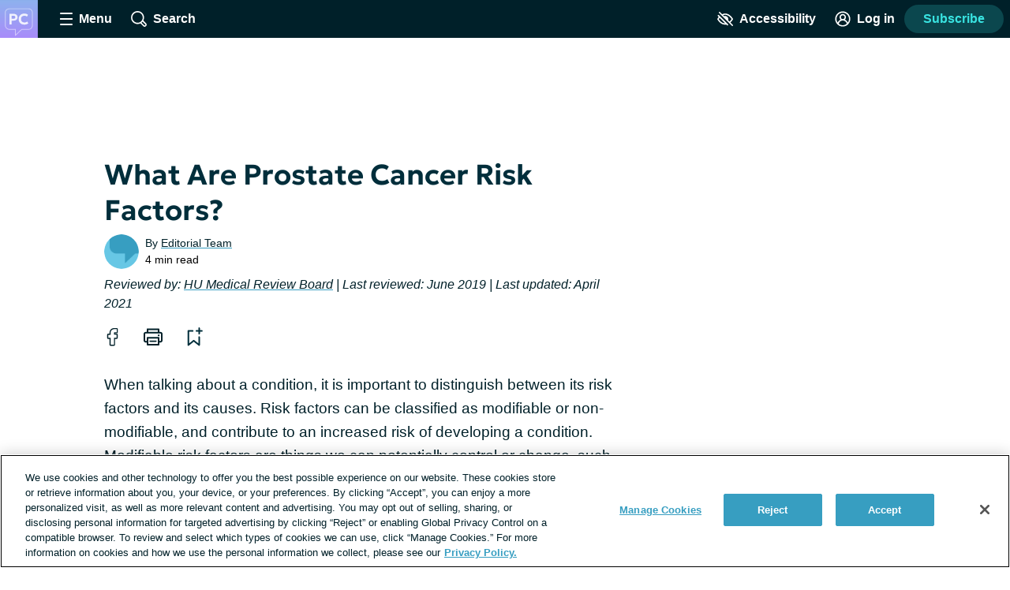

--- FILE ---
content_type: text/javascript; charset=utf-8
request_url: https://prostatecancer.net/_nuxt/DnArKlaH.js
body_size: 532
content:
import{_ as l,ab as d,c,o as i,e as u,a as r,k as p,aX as _,i as k,al as m,d as f,t as I,L as C}from"./DAAnJJ5e.js";const V={name:"CheckboxComponent",props:{id:{type:String,required:!0},value:{type:String,default:""},otherValue:{type:String,default:""},checked:{type:Boolean,default:!1},isOther:{type:Boolean,default:!1},optionId:{type:String,default:""}},data(){return{isChecked:this.checked,otherInputValue:this.otherValue}},methods:{handleInputChange(){this.isChecked=!this.isChecked,this.emitEvent()},handleOtherInputChange:d(function(n){this.otherInputValue=n,this.isChecked&&this.emitEvent()},500),emitEvent(){this.$emit("input",{checked:this.isChecked,value:this.isOther?this.otherInputValue:this.value,optionId:this.optionId})}}},g={class:"checkbox"},x=["id","checked","value"],b=["for"];function v(n,e,t,y,a,o){const h=C;return i(),c("div",g,[u("input",_({id:t.id,type:"checkbox",class:"checkbox__input",checked:a.isChecked,value:t.value},n.$attrs,{onInput:e[0]||(e[0]=k(()=>{},["stop"])),onChange:e[1]||(e[1]=(...s)=>o.handleInputChange&&o.handleInputChange(...s))}),null,16,x),u("label",{class:"checkbox__label",for:t.id},[m(n.$slots,"default",{},()=>[f(I(t.value),1)],!0)],8,b),t.isOther?(i(),r(h,{key:0,id:`${t.id}-otherInputValue`,modelValue:a.otherInputValue,"onUpdate:modelValue":e[2]||(e[2]=s=>a.otherInputValue=s),class:"checkbox__other-input","input-type":"text",onInput:o.handleOtherInputChange},null,8,["id","modelValue","onInput"])):p("",!0)])}const O=Object.assign(l(V,[["render",v],["__scopeId","data-v-5012875a"]]),{__name:"CheckboxComponent"});export{O as _};


--- FILE ---
content_type: image/svg+xml
request_url: https://prostatecancer.net/images/logo_avatar.svg
body_size: 1860
content:
<?xml version="1.0" encoding="UTF-8"?>
<svg width="256px" height="256px" viewBox="0 0 256 256" version="1.1" xmlns="http://www.w3.org/2000/svg" xmlns:xlink="http://www.w3.org/1999/xlink">
    <title>logo_avatar</title>
    <defs>
        <linearGradient x1="50%" y1="0%" x2="50%" y2="100%" id="linearGradient-1">
            <stop stop-color="#8EB2EE" offset="0%"></stop>
            <stop stop-color="#A88CFA" offset="100%"></stop>
        </linearGradient>
    </defs>
    <g id="logo_avatar" stroke="none" fill="none" fill-rule="evenodd" stroke-width="1">
        <g id="Group" transform="translate(-0.5, 0.0742)">
            <rect id="Rectangle-path" fill="url(#linearGradient-1)" x="0" y="0" width="256" height="256"></rect>
            <path d="M101.531152,200.888458 L63.8922559,200.888458 C56.2691448,200.888458 48.5762155,197.639758 42.788202,191.977589 C36.9588148,186.274047 33.6161616,178.649212 33.6161616,171.056269 L33.6161616,85.2548956 C33.6161616,77.5973064 36.8984781,70.4060337 42.8562963,65.0033131 C48.5425993,59.8471111 56.20967,56.8888889 63.8913939,56.8888889 L194.483286,56.8888889 C202.159838,56.8888889 209.137347,59.8203906 214.129778,65.1446734 C219.007569,70.345697 221.694276,77.4869764 221.694276,85.2548956 L221.694276,171.056269 C221.694276,178.887973 219.029118,186.265428 214.1927,191.831919 C209.114936,197.67165 202.115879,200.88932 194.483286,200.88932 L148.299852,200.88932 L101.531152,245.129051 L101.531152,200.888458 Z M46.2153266,68.7062626 C41.3151246,73.1487677 38.6163502,79.0264242 38.6163502,85.2540337 L38.6163502,171.055407 C38.6163502,177.312323 41.4108013,183.634747 46.2842828,188.402209 C51.1474209,193.160189 57.5646599,195.889131 63.8922559,195.889131 L106.530478,195.889131 L106.530478,233.516822 L146.310465,195.889131 L194.484148,195.889131 C200.647111,195.889131 206.307556,193.282586 210.419933,188.549603 C214.465939,183.894195 216.694088,177.682963 216.694088,171.055407 L216.694088,85.2540337 C216.694088,71.7153401 207.353104,61.8890774 194.483286,61.8890774 L63.8922559,61.8890774 C57.436229,61.8890774 50.9939933,64.3740875 46.2153266,68.7062626 Z" id="Shape" fill="#FFFFFF" opacity="0.5"></path>
            <path d="M64,164.865753 L64,93.2675799 L92.016116,93.2675799 C97.3064733,93.2675799 101.998388,94.1817352 106.091861,96.0100457 C110.185334,97.8383562 113.401021,100.48067 115.73892,103.936986 C118.07682,107.393303 119.24577,111.550685 119.24577,116.409132 C119.24577,121.34003 118.164921,125.518721 116.003223,128.945205 C113.841526,132.371689 110.70642,134.983105 106.597905,136.779452 C102.48939,138.575799 97.5084609,139.473973 91.6551168,139.473973 L79.2651088,139.473973 L79.2651088,164.865753 L64,164.865753 Z M79.2651088,126.726941 L91.4101531,126.726941 C95.3682514,126.726941 98.4528606,125.927854 100.663981,124.32968 C102.875101,122.731507 103.980661,120.180822 103.980661,116.677626 C103.980661,113.161644 102.843943,110.558752 100.570508,108.86895 C98.2970723,107.179148 95.2780016,106.334247 91.5132957,106.334247 L79.2651088,106.334247 L79.2651088,126.726941 Z M164.228848,166.4 C156.74671,166.4 150.171367,164.877473 144.50282,161.83242 C138.834273,158.787367 134.417405,154.478691 131.252216,148.906393 C128.087027,143.334094 126.504432,136.771994 126.504432,129.220091 C126.504432,123.726636 127.43379,118.694521 129.292506,114.123744 C131.151222,109.552968 133.77921,105.59376 137.176471,102.246119 C140.573731,98.8984779 144.585549,96.3094368 149.211926,94.4789954 C153.838302,92.648554 158.908407,91.7333333 164.42224,91.7333333 C170.275584,91.7333333 175.229654,92.4642314 179.284448,93.9260274 C183.339243,95.3878234 186.971797,97.4569254 190.182111,100.133333 L182.485093,112.547945 C180.383562,110.498021 177.894171,108.966971 175.016922,107.954795 C172.139672,106.942618 168.95192,106.43653 165.453666,106.43653 C161.873758,106.43653 158.666667,106.961796 155.832393,108.012329 C152.99812,109.062861 150.590384,110.571537 148.609186,112.538356 C146.627988,114.505175 145.113081,116.87793 144.064464,119.656621 C143.015847,122.435312 142.491539,125.559209 142.491539,129.028311 C142.491539,133.784475 143.432716,137.847032 145.315068,141.215982 C147.197421,144.584932 149.883427,147.16758 153.373086,148.963927 C156.862745,150.760274 161.022831,151.658447 165.853344,151.658447 C169.209777,151.658447 172.51249,151.150228 175.761483,150.13379 C179.010475,149.117352 182.085415,147.486149 184.986301,145.240183 L192,157.961644 C188.613484,160.569863 184.630674,162.628311 180.051571,164.136986 C175.472468,165.645662 170.198227,166.4 164.228848,166.4 Z" id="Combined-Shape" fill="#FFFFFF" fill-rule="nonzero" opacity="0.85"></path>
        </g>
    </g>
</svg>